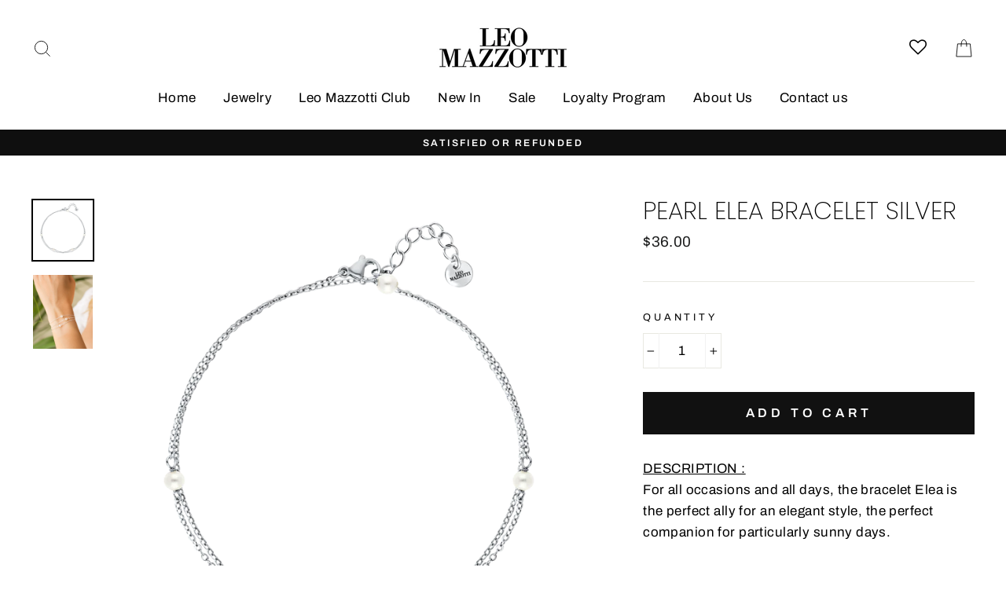

--- FILE ---
content_type: text/javascript; charset=utf-8
request_url: https://leomazzotti.com/collections/all/products/pearl-elea-bracelet-silver.js
body_size: 466
content:
{"id":7084954878115,"title":"Pearl Elea Bracelet Silver","handle":"pearl-elea-bracelet-silver","description":"\u003cspan style=\"text-decoration: underline;\"\u003eDESCRIPTION :\u003c\/span\u003e\n\u003cp\u003e\u003cspan style=\"font-weight: 400;\"\u003eFor all occasions and all days, the bracelet Elea is the perfect ally for an elegant style, the perfect companion for particularly sunny days.\u003c\/span\u003e\u003c\/p\u003e\n\u003cspan style=\"text-decoration: underline;\"\u003eSIZE :\u003c\/span\u003e\n\u003cp\u003eThe size of this bracelet is adjustable and adapts to each person.\u003c\/p\u003e\n\u003cspan style=\"text-decoration: underline;\"\u003eMATERIAL :\u003c\/span\u003e\n\u003cp\u003eThis bracelet is made of \u003cspan data-mce-fragment=\"1\" mce-data-marked=\"1\"\u003ebrass\u003c\/span\u003e.\u003c\/p\u003e\n\u003cp\u003e\u003cspan style=\"text-decoration: underline;\"\u003eDELIVERY :\u003c\/span\u003e \u003cbr\u003eFree Worldwide Shipping is included in the price.\u003c\/p\u003e","published_at":"2021-09-01T16:10:54+10:00","created_at":"2021-07-08T16:06:55+10:00","vendor":"LeoMazzotti","type":"","tags":["Bracelets","New","new-in","Silver"],"price":3600,"price_min":3600,"price_max":3600,"available":true,"price_varies":false,"compare_at_price":null,"compare_at_price_min":0,"compare_at_price_max":0,"compare_at_price_varies":false,"variants":[{"id":40935564574883,"title":"Default Title","option1":"Default Title","option2":null,"option3":null,"sku":"","requires_shipping":true,"taxable":true,"featured_image":null,"available":true,"name":"Pearl Elea Bracelet Silver","public_title":null,"options":["Default Title"],"price":3600,"weight":0,"compare_at_price":null,"inventory_management":"shopify","barcode":"","requires_selling_plan":false,"selling_plan_allocations":[]}],"images":["\/\/cdn.shopify.com\/s\/files\/1\/2954\/1710\/products\/5_silver.png?v=1627770439","\/\/cdn.shopify.com\/s\/files\/1\/2954\/1710\/products\/641A3193.jpg?v=1627770439"],"featured_image":"\/\/cdn.shopify.com\/s\/files\/1\/2954\/1710\/products\/5_silver.png?v=1627770439","options":[{"name":"Title","position":1,"values":["Default Title"]}],"url":"\/products\/pearl-elea-bracelet-silver","media":[{"alt":null,"id":23780699472035,"position":1,"preview_image":{"aspect_ratio":1.0,"height":4032,"width":4031,"src":"https:\/\/cdn.shopify.com\/s\/files\/1\/2954\/1710\/products\/5_silver.png?v=1627770439"},"aspect_ratio":1.0,"height":4032,"media_type":"image","src":"https:\/\/cdn.shopify.com\/s\/files\/1\/2954\/1710\/products\/5_silver.png?v=1627770439","width":4031},{"alt":null,"id":23767519920291,"position":2,"preview_image":{"aspect_ratio":0.667,"height":2736,"width":1824,"src":"https:\/\/cdn.shopify.com\/s\/files\/1\/2954\/1710\/products\/641A3193.jpg?v=1627770439"},"aspect_ratio":0.667,"height":2736,"media_type":"image","src":"https:\/\/cdn.shopify.com\/s\/files\/1\/2954\/1710\/products\/641A3193.jpg?v=1627770439","width":1824}],"requires_selling_plan":false,"selling_plan_groups":[]}